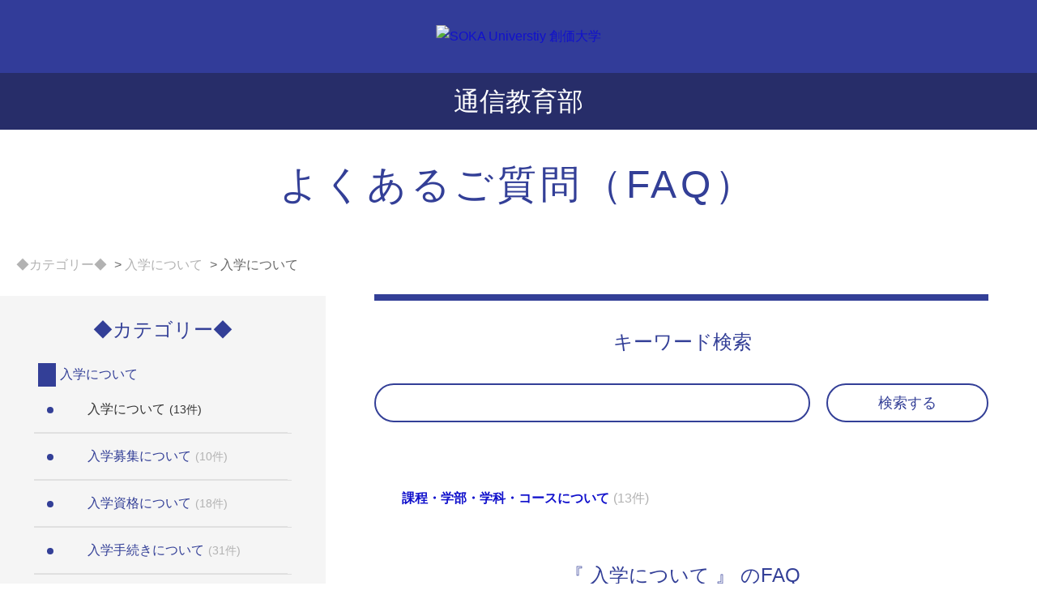

--- FILE ---
content_type: text/html; charset=utf-8
request_url: https://faq.soka.ac.jp/category/show/177?page=2&site_domain=tk-public&sort=sort_access&sort_order=desc
body_size: 5467
content:
<!DOCTYPE html PUBLIC "-//W3C//DTD XHTML 1.0 Transitional//EN" "http://www.w3.org/TR/xhtml1/DTD/xhtml1-transitional.dtd">
<html xmlns="http://www.w3.org/1999/xhtml" lang="ja" xml:lang="ja">
  <head>
 <meta http-equiv="content-type" content="text/html; charset=UTF-8" />
    <meta http-equiv="X-UA-Compatible" content="IE=edge,chrome=1" />
    <meta http-equiv="Pragma" content="no-cache"/>
    <meta http-equiv="Cache-Control" content="no-cache"/>
    <meta http-equiv="Expires" content="0"/>
    <meta name="description" content="入学について,入学について" />
    <meta name="keywords" content="入学について,入学について,よくあるご質問, FAQ. 創価大学, 通信教育部" />
    <meta name="csrf-param" content="authenticity_token" />
<meta name="csrf-token" content="A7l4KXJalKT6hfA2k84S1EpFKUoj9KNE5LxgkgM6r2U9ldcXbnZINGXETsV2o2zsx--SDRNNFf027rpZs0ma7A" />
    <script src="/assets/application_front_pc-70829ab258f817609cf7b092652328b6cc107d834757186420ba06bcb3c507c9.js"></script>
<script src="/assets/calendar/calendar-ja-da58e63df1424289368016b5077d61a523d45dd27a7d717739d0dbc63fa6a683.js"></script>
<script>jQuery.migrateMute = true;</script>
<script src="/assets/jquery-migrate-3.3.2.min-dbdd70f5d90839a3040d1cbe135a53ce8f7088aa7543656e7adf9591fa3782aa.js"></script>
<link rel="stylesheet" href="/assets/application_front_pc-7cab32363d9fbcfee4c18a6add9fe66228e2561d6fe655ed3c9a039bf433fbd8.css" media="all" />
<link href="/stylesheets/style.css?33j1vWY9xFLMltu-axKgHO_zKDC3GJRMe_1gvJkhNbThVFqDehEYwlPXZU2Of94kYlmTd4ehIvWpr7p3KVIAPQ" media="all" rel="stylesheet" type="text/css" />
<link rel="stylesheet" href="https://faq.soka.ac.jp/css/style.css?site_id=-1" media="all" />
<link rel="stylesheet" href="https://faq.soka.ac.jp/css/style.css?site_id=2" media="all" />

<link rel='shortcut icon' href='/usr/favicon/images/Ji87oRdERqNAvwPk.ico?site_domain=tk-public'>
<link rel='icon' href='/usr/favicon/images/Ji87oRdERqNAvwPk.ico?site_domain=tk-public'>
    
    <title>入学について | よくあるご質問（FAQ） | 創価大学 通信教育部</title>
    <script type="application/ld+json">{
  "@context": "https://schema.org",
  "@type": "FAQPage",
  "mainEntity": [
    {
      "@type": "Question",
      "name": "入学手続きや学修を行うためには、パソコン",
      "acceptedAnswer": {
        "@type": "Answer",
        "text": "通信教育部への入学出願手続きや入学後の学修は、インターネットを使用して行うため、パソコン、タブレットPC、スマートフォン等の機器が必要です。\n\nまた、入学手続きや学修に必要なパソコンの操作・インターネットの設定等は、基本的に学生ご自身で行っ"
      }
    },
    {
      "@type": "Question",
      "name": "専門学校（専修学校専門課程）に通いながら",
      "acceptedAnswer": {
        "@type": "Answer",
        "text": "専門学校（専修学校専門課程）に通われていても、正科課程に在籍することができます。\n"
      }
    },
    {
      "@type": "Question",
      "name": "保育士資格は取得できますか。",
      "acceptedAnswer": {
        "@type": "Answer",
        "text": "創価大学通信教育部では、保育士資格の取得はできません。\n"
      }
    }
  ]
}</script>
  </head>
  <body class="lang_size_medium" id="category_show">
    
    <a name="top"></a>
    <div id="okw_wrapper">
<header class="l-header">
	<div class="l-header_top">
		<div class="l-header_logo">
			<a href="https://www.soka.ac.jp/">
				<img src="/usr/file/attachment/logo_en_white.svg" alt="SOKA Universtiy 創価大学" width="270" height="45">
			</a>
		</div>
	</div>
	<div class="l-header_bottom">
		<div class="l-header_title">
			<a href="https://www.soka.ac.jp/tukyo/">通信教育部</a>
		</div>
	</div>
</header>
<div class="page_title_wrapper">
	<h1 class="page_title">よくあるご質問（FAQ）</h1>
</div>
      <div id="okw_contents">
        <div id="okw_contents_base">
          <div id="okw_contents_inner" class="clearfix">
            <div id="okw_sub_header" class="clearfix">
              <div id="login_user_name"></div>
              <ul id="fontCol" class="flo_r">
                  <li class="okw_txt">文字サイズ変更</li>
  <li class="fntSml fntSml_ja">
    <a update_flash_color="#d4e0e8" data-remote="true" href="/front/font_size?font_type=small&amp;site_domain=tk-public">S</a>
  </li>
  <li class="fntMidOn fntMidOn_ja">
    <a update_flash_color="#d4e0e8" data-remote="true" href="/front/font_size?font_type=middle&amp;site_domain=tk-public">M</a>
  </li>
  <li class="fntBig fntBig_ja">
    <a update_flash_color="#d4e0e8" data-remote="true" href="/front/font_size?font_type=large&amp;site_domain=tk-public">L</a>
  </li>

              </ul>
              <ul class="okw_bread">
  <li class="okw_bread_list"><a href="/category/show/5?site_domain=tk-public">◆カテゴリー◆</a><span>&nbsp;&gt;&nbsp;</span><a href="/category/show/166?site_domain=tk-public">入学について</a><span>&nbsp;&gt;&nbsp;</span><span>入学について</span></li>
</ul>
            
            </div>
            <div id="okw_side" class="flo_l"><div class="colArea clearfix"><div class="oneCol okw_parts_category_tree"><div id="category_tree" class="category_tree">
  <div class="ttl_col"><h2 class="ttl_bg"><span class="icocate_tree">◆カテゴリー◆</span></h2></div>
  
  
  
  <ul id="tree_5" class="category_level_0">
    
  
  <li id="tree_icon_166" class="category_open">
    <div class="category_on cate_pull_inert_bg">
      <a class="pm_icon flo_l" child_url="#" js_effect_time="500" self_tag_id="tree_icon_166" tree_open="true" href="/category/show/166?site_domain=tk-public">/category/show/166?site_domain=tk-public</a><a href="/category/show/166?site_domain=tk-public">入学について</a>
    </div>
    
  <ul id="tree_166" class="category_level_1">
    
  
  <li id="tree_icon_177" >
    <div class="category_none category_select cate_pull_inert_bg">
      <a href="/category/show/177?site_domain=tk-public">入学について<span class="cate_count">(13件)</span></a>
    </div>
    
  </li>

  
  <li id="tree_icon_176" >
    <div class="category_none cate_pull_inert_bg">
      <a href="/category/show/176?site_domain=tk-public">入学募集について<span class="cate_count">(10件)</span></a>
    </div>
    
  </li>

  
  <li id="tree_icon_178" >
    <div class="category_none cate_pull_inert_bg">
      <a href="/category/show/178?site_domain=tk-public">入学資格について<span class="cate_count">(18件)</span></a>
    </div>
    
  </li>

  
  <li id="tree_icon_179" >
    <div class="category_none cate_pull_inert_bg">
      <a href="/category/show/179?site_domain=tk-public">入学手続きについて<span class="cate_count">(31件)</span></a>
    </div>
    
  </li>

  
  <li id="tree_icon_30" >
    <div class="category_none cate_pull_inert_bg">
      <a href="/category/show/30?site_domain=tk-public">入学時の単位認定について<span class="cate_count">(8件)</span></a>
    </div>
    
  </li>

  
  <li id="tree_icon_412" >
    <div class="category_none cate_pull_inert_bg">
      <a href="/category/show/412?site_domain=tk-public">秋入学について<span class="cate_count">(21件)</span></a>
    </div>
    
  </li>

  </ul>




  </li>

  
  <li id="tree_icon_167" class="category_close">
    <div class="category_on cate_pull_inert_bg">
      <a class="pm_icon flo_l" child_url="/category/tree_open/167?node=1&amp;site_domain=tk-public&amp;tag_id=tree_icon_167" js_effect_time="500" self_tag_id="tree_icon_167" tree_open="true" href="/category/show/167?site_domain=tk-public">/category/show/167?site_domain=tk-public</a><a href="/category/show/167?site_domain=tk-public">学費・授業料・奨学金について</a>
    </div>
    
  </li>

  
  <li id="tree_icon_7" class="category_close">
    <div class="category_on cate_pull_inert_bg">
      <a class="pm_icon flo_l" child_url="/category/tree_open/7?node=1&amp;site_domain=tk-public&amp;tag_id=tree_icon_7" js_effect_time="500" self_tag_id="tree_icon_7" tree_open="true" href="/category/show/7?site_domain=tk-public">/category/show/7?site_domain=tk-public</a><a href="/category/show/7?site_domain=tk-public">学修について</a>
    </div>
    
  </li>

  
  <li id="tree_icon_8" class="category_close">
    <div class="category_on cate_pull_inert_bg">
      <a class="pm_icon flo_l" child_url="/category/tree_open/8?node=1&amp;site_domain=tk-public&amp;tag_id=tree_icon_8" js_effect_time="500" self_tag_id="tree_icon_8" tree_open="true" href="/category/show/8?site_domain=tk-public">/category/show/8?site_domain=tk-public</a><a href="/category/show/8?site_domain=tk-public">スクーリングについて</a>
    </div>
    
  </li>

  
  <li id="tree_icon_9" class="category_close">
    <div class="category_on cate_pull_inert_bg">
      <a class="pm_icon flo_l" child_url="/category/tree_open/9?node=1&amp;site_domain=tk-public&amp;tag_id=tree_icon_9" js_effect_time="500" self_tag_id="tree_icon_9" tree_open="true" href="/category/show/9?site_domain=tk-public">/category/show/9?site_domain=tk-public</a><a href="/category/show/9?site_domain=tk-public">科目試験について</a>
    </div>
    
  </li>

  
  <li id="tree_icon_171" class="category_close">
    <div class="category_on cate_pull_inert_bg">
      <a class="pm_icon flo_l" child_url="/category/tree_open/171?node=1&amp;site_domain=tk-public&amp;tag_id=tree_icon_171" js_effect_time="500" self_tag_id="tree_icon_171" tree_open="true" href="/category/show/171?site_domain=tk-public">/category/show/171?site_domain=tk-public</a><a href="/category/show/171?site_domain=tk-public">レポートについて<span class="cate_count">(2件)</span></a>
    </div>
    
  </li>

  
  <li id="tree_icon_172" class="category_close">
    <div class="category_on cate_pull_inert_bg">
      <a class="pm_icon flo_l" child_url="/category/tree_open/172?node=1&amp;site_domain=tk-public&amp;tag_id=tree_icon_172" js_effect_time="500" self_tag_id="tree_icon_172" tree_open="true" href="/category/show/172?site_domain=tk-public">/category/show/172?site_domain=tk-public</a><a href="/category/show/172?site_domain=tk-public">学生生活について</a>
    </div>
    
  </li>

  
  <li id="tree_icon_173" class="category_close">
    <div class="category_on cate_pull_inert_bg">
      <a class="pm_icon flo_l" child_url="/category/tree_open/173?node=1&amp;site_domain=tk-public&amp;tag_id=tree_icon_173" js_effect_time="500" self_tag_id="tree_icon_173" tree_open="true" href="/category/show/173?site_domain=tk-public">/category/show/173?site_domain=tk-public</a><a href="/category/show/173?site_domain=tk-public">教員免許取得について</a>
    </div>
    
  </li>

  
  <li id="tree_icon_174" class="category_close">
    <div class="category_on cate_pull_inert_bg">
      <a class="pm_icon flo_l" child_url="/category/tree_open/174?node=1&amp;site_domain=tk-public&amp;tag_id=tree_icon_174" js_effect_time="500" self_tag_id="tree_icon_174" tree_open="true" href="/category/show/174?site_domain=tk-public">/category/show/174?site_domain=tk-public</a><a href="/category/show/174?site_domain=tk-public">日本語教師・社会教育士について</a>
    </div>
    
  </li>

  
  <li id="tree_icon_175" class="category_close">
    <div class="category_on cate_pull_inert_bg">
      <a class="pm_icon flo_l" child_url="/category/tree_open/175?node=1&amp;site_domain=tk-public&amp;tag_id=tree_icon_175" js_effect_time="500" self_tag_id="tree_icon_175" tree_open="true" href="/category/show/175?site_domain=tk-public">/category/show/175?site_domain=tk-public</a><a href="/category/show/175?site_domain=tk-public">卒業生の方へ</a>
    </div>
    
  </li>

  </ul>









</div>
</div></div></div><div id="okw_center" class="okw_side flo_r"><div class="colArea clearfix"><div class="oneCol okw_parts_search">  <div class="ttl_col"><h2 class="ttl_bg"><span class="icoKeyword">キーワード検索</span></h2></div>
<div class="faq_search_frmArea">
  <form id="faq_keyword_form" action="/category/search?site_domain=tk-public" accept-charset="UTF-8" method="get">
    <div id="k_search_description" class="search_description">キーワードまたは文章で検索できます(200文字以内)</div>
    <input type="text" name="keyword" id="keyword_faq_text_field" class="keyword_frm" maxlength="200" autocomplete="off" />
    <input type="submit" name="commit" value="検索する" class="keyword_frmbtn" />

    <div class="faq_suggest_area" data-mysuggest="true"></div>
<input type="hidden" name="site_domain" value="tk-public" /></form>
<script type='text/javascript'>
    //<![CDATA[
    var onloadTime = $.now();
    var firstSubmit = false;
    $('#keyword_form').on("submit", function(){
        if(firstSubmit) return false;
        var userAgent = window.navigator.userAgent.toLowerCase();
        if($.now() - onloadTime < 1000 && userAgent.indexOf('mozilla') == -1) {
            onloadTime = $.now();
            return false;
        }
        firstSubmit = true;
        return true;
    });

    $(window).on("unload", (function(){}));
    $(document).ready(function(){
        $('.faq_keyword_frmbtn').prop('disabled', false);
    });

    $('#keyword_faq_text_field').MySuggest({
        msAjaxUrl : "https://faq.soka.ac.jp/category/ajax_faq_suggest?id=5&amp;site_domain=tk-public",
        msMinLength : 2,
        msInterval : 500,
        msStatisticWaitTime : 3000,
        msAjaxParam : "keyword",
        msStatisticUrl : "https://faq.soka.ac.jp/category/ajax_faq_suggest_log?id=5&amp;site_domain=tk-public"
    });

    //]]>
</script>

</div>
</div></div><div class="colArea clearfix"><div class="oneCol okw_parts_sub_category">  <div class="ttl_col"><h2 class="ttl_bg"><span class="icoCate">入学について</span></h2></div>
  <div class="cateList_area">
        <ul class="clearfix cateList_box">
        <li class="cateList clearfix cateList_1line">
          
          <div class="cate_middle">
            <a href="/category/show/225?site_domain=tk-public">課程・学部・学科・コースについて<span class="cate_count">(13件)</span></a>
          </div>
        </li>
        </ul>
  </div>
</div></div><div class="colArea clearfix"><div class="oneCol okw_main_category">    <div class="ttl_col">
  <h2 class="ttl_bg"><span class="icoResult">『 入学について 』 のFAQ</span></h2>
</div>





<div class="pg_col_top clearfix">
  <p class="pg_no flo_l">
    13件中 11 - 13 件を表示
  </p>
  <div class="pg_scr flo_l">
      <a class="prev_page" href="/category/show/177?page=1&amp;site_domain=tk-public&amp;sort=sort_access&amp;sort_order=desc">≪</a>
    <span>2 / 2ページ</span>
      <span class='disabled'>≫</span>
  </div>
    <div class="okw_sort_select flo_r">
  <form id="faq_list_sort_form" action="/category/show/177?site_domain=tk-public" accept-charset="UTF-8" method="get">
      <input type="hidden" name="id" id="id" value="177" autocomplete="off" />
      
      
      
      
      <input type="hidden" name="sort_order" id="sort_order" value="desc" autocomplete="off" />
      
    <select name="sort" id="faq_list_sort_select"><option selected="selected" value="sort_access">アクセス数順</option>
<option value="sort_new">最新順</option>
<option value="sort_adjust_value">重要度順</option></select>
  
    <div class="sort_arrow clearfix">
        <a class="sort_asc_image_off" title="昇順" href="/category/show/177?site_domain=tk-public&amp;sort=sort_access&amp;sort_order=asc"></a>
        <span class='sort_desc_image_on' title='降順'></span>
    </div>
    <noscript>
      <input type="submit" name="commit" value="並び替え" />
    </noscript>
<input type="hidden" name="site_domain" value="tk-public" /></form></div>
</div>
<ul class="search_list">
    <li class="search_list_inner search_list_bg1" style="z-index:3">
      <p class="search_qattl icoQ_sml">
        <a title="入学手続きや学修を行うためには、パソコンが必要ですか。" href="/faq/show/300?back=front%2Fcategory%3Ashow&amp;category_id=177&amp;page=2&amp;site_domain=tk-public&amp;sort=sort_access&amp;sort_order=desc">入学手続きや学修を行うためには、パソコンが必要ですか。</a>
      </p>
      <p class="icoA_sml">
        通信教育部への入学出願手続きや入学後の学修は、インターネットを使用して行うため、パソコン、タブレットPC、スマートフォン等の機器が必要です。

また、入学手続きや学修に必要なパソコンの操作・インターネットの設定等は、基本的に学生ご自身で行っていただく必要があります。

        <a title="入学手続きや学修を行うためには、パソコンが必要ですか。" class="faq_list_show_detail" href="/faq/show/300?back=front%2Fcategory%3Ashow&amp;category_id=177&amp;page=2&amp;site_domain=tk-public&amp;sort=sort_access&amp;sort_order=desc">詳細表示</a>
      </p>
      <div class="attribute_list">
        
      </div>
      <div class="search_date_area clearfix">
        <ul class="search_dateNo">
          <li class="faq_no">No：300</li>
          <li class="faq_date">公開日時：2020/10/14 17:00</li>
          <li class="mark_area"></li>
        </ul>
      </div>
    </li>
    <li class="search_list_inner search_list_bg2" style="z-index:2">
      <p class="search_qattl icoQ_sml">
        <a title="専門学校（専修学校専門課程）に通いながら、正科課程に在籍することはできますか。" href="/faq/show/620?back=front%2Fcategory%3Ashow&amp;category_id=177&amp;page=2&amp;site_domain=tk-public&amp;sort=sort_access&amp;sort_order=desc">専門学校（専修学校専門課程）に通いながら、正科課程に在籍することはできますか。</a>
      </p>
      <p class="icoA_sml">
        専門学校（専修学校専門課程）に通われていても、正科課程に在籍することができます。

        <a title="専門学校（専修学校専門課程）に通いながら、正科課程に在籍することはできますか。" class="faq_list_show_detail" href="/faq/show/620?back=front%2Fcategory%3Ashow&amp;category_id=177&amp;page=2&amp;site_domain=tk-public&amp;sort=sort_access&amp;sort_order=desc">詳細表示</a>
      </p>
      <div class="attribute_list">
        
      </div>
      <div class="search_date_area clearfix">
        <ul class="search_dateNo">
          <li class="faq_no">No：620</li>
          <li class="faq_date">公開日時：2020/11/07 17:42</li>
          <li class="faq_date">更新日時：2020/11/15 12:46</li>
          <li class="mark_area"></li>
        </ul>
      </div>
    </li>
    <li class="search_list_inner search_list_bg1" style="z-index:1">
      <p class="search_qattl icoQ_sml">
        <a title="保育士資格は取得できますか。" href="/faq/show/154?back=front%2Fcategory%3Ashow&amp;category_id=177&amp;page=2&amp;site_domain=tk-public&amp;sort=sort_access&amp;sort_order=desc">保育士資格は取得できますか。</a>
      </p>
      <p class="icoA_sml">
        創価大学通信教育部では、保育士資格の取得はできません。

        <a title="保育士資格は取得できますか。" class="faq_list_show_detail" href="/faq/show/154?back=front%2Fcategory%3Ashow&amp;category_id=177&amp;page=2&amp;site_domain=tk-public&amp;sort=sort_access&amp;sort_order=desc">詳細表示</a>
      </p>
      <div class="attribute_list">
        
      </div>
      <div class="search_date_area clearfix">
        <ul class="search_dateNo">
          <li class="faq_no">No：154</li>
          <li class="faq_date">公開日時：2020/07/16 15:28</li>
          <li class="faq_date">更新日時：2020/10/02 15:54</li>
          <li class="mark_area"></li>
        </ul>
      </div>
    </li>
</ul>
<div class="pg_col_down clearfix">
  <p class="pg_no flo_l">
    13件中 11 - 13 件を表示
  </p>
  <div role="navigation" aria-label="Pagination" class="pagination"><a class="previous_page" aria-label="Previous page" rel="prev" href="/category/show/177?page=1&amp;site_domain=tk-public&amp;sort=sort_access&amp;sort_order=desc">≪</a> <a rel="prev" aria-label="Page 1" href="/category/show/177?page=1&amp;site_domain=tk-public&amp;sort=sort_access&amp;sort_order=desc">1</a> <em class="current" aria-label="Page 2" aria-current="page">2</em> <span class="next_page disabled" aria-label="Next page">≫</span></div>
</div>

</div></div><p class="topLink"><a href="#top">TOPへ</a></p></div>
          </div>
        </div>
      </div>
<div class="btn_wrapper">
	<a href="https://faq.soka.ac.jp/?site_domain=tk-public" class="btn btn_back">FAQトップへ</a>
</div>
<footer>
	<div class="l-footer">
		<div class="l-footer_inner">
			<div class="l-footer_brand">
				<div class="l-footer_brand_logo">
					<a href="https://www.soka.ac.jp/"><img src="/usr/file/attachment/logo.svg" alt="創価大学" width="200" height="45"></a>
				</div>
				<div class="l-footer_brand_statement">
					<img src="/usr/file/attachment/statement_en.svg" alt="Discover your potential" width="288" height="28" class="en"><img src="/usr/file/attachment/statement.svg" alt="自分力の発見" width="115" height="19" class="ja">
				</div>
			</div>
			<div class="l-footer_address">
				<p class="l-footer_address_address">〒192-8577　東京都八王子市丹木町1-236<br>TEL：<a href="tel:0426912211" class="number">042-691-2211</a>（代表）</p>
				<p class="copy">Copyright © Soka University. All Rights Reserved.</p>
			</div>
		</div>
	</div>
</footer>
<script src="/usr/file/attachment/common.js"></script>
<script>
$('head').append('<meta name="viewport" content="width=device-width">')
</script>      <div id="okw_footer_default" class="clearfix">
        <p id="okw_logo_footer" class="flo_r logo_footer">
          <a href="https://aisaas.pkshatech.com/faq/" target="_blank">PKSHA FAQ logo</a>
        </p>
      </div>
    </div>


  </body>
</html>


--- FILE ---
content_type: text/css
request_url: https://faq.soka.ac.jp/css/style.css?site_id=-1
body_size: 2927
content:
@charset "UTF-8";
#okw_center.okw_side {
  width: calc(100% - 522px);
}
.cateList img {
  display: none;
}
.cateList_3line {
  width: calc(33.3% - 14px);
}

.keyword_frm {
  width: calc(100% - 220px);
}

html {
  -webkit-font-feature-settings: "pkna";
  font-feature-settings: "pkna";
  -webkit-font-smoothing: antialiased;
  -moz-osx-font-smoothing: grayscale;
}
html * {
  box-sizing: border-box;
  word-break: break-word;
}

body {
  font-size: 16px;
  font-family: sans-serif;
  font-weight: 400;
  line-height: 1.75;
  letter-spacing: normal;
}

/* --------header --------- */
.l-header_logo, .l-header_bottom a {
  position: absolute;
  top: 50%;
  left: 50%;
  transform: translate(-50%, -50%);
}

.l-header_top {
  height: 90px;
  position: relative;
  background-color: #323c99;
}

.l-header_bottom {
  height: 70px;
  background-color: rgba(32, 39, 101, 0.97);
  position: relative;
}

.l-header_bottom a {
  display: inline-block;
  font-size: 32px;
  color: #fff;
}

/* -------- footer --------- */
.l-footer {
  color: #323c99;
  background: #e6e7f3;
  padding: 30px 0;
}

.l-footer_inner {
  width: 1040px;
  margin: 0 auto;
}

.l-footer_brand {
  display: flex;
  justify-content: space-between;
  margin-bottom: 40px;
}

.l-footer_brand_statement .en {
  width: 173px;
  height: 17px;
}

.l-footer_brand_statement .ja {
  display: block;
  margin: 5px 0 0 auto;
  width: 77px;
  height: 12px;
}

.l-footer_address {
  text-align: center;
}

.l-footer_address_address {
  text-align: center;
  font-size: 90%;
  margin-bottom: 20px;
}

.l-footer .copy {
  font-size: 12px;
  font-family: "Lato", sans-serif;
  text-align: center;
  color: #666f9a;
  margin-bottom: 50px;
}

/* -------- content_area --------- */
.search_frmArea .keyword_mode .keyword_frmbtn, .keyword_frm {
  height: 48px;
  line-height: 2;
  outline: none;
  border: solid 2px #333f97;
  border-radius: 30px;
  padding: 0 24px;
  background: none;
  color: #333f97;
  font-size: 18px;
  font-weight: normal;
}

.faq_search_frmArea .keyword_frmbtn, .keyword_frm {
  height: 48px;
  line-height: 2;
  outline: none;
  border: solid 2px #333f97;
  border-radius: 30px;
  padding: 0 24px;
  background: none;
  color: #333f97;
  font-size: 18px;
  font-weight: normal;
}

.category_level_1 li:not(.tree_btn) a:not(.pm_icon):after, .tree_btn > div a:not(.pm_icon)::before, .qaList li.Q_sml a::before,
.icoQ_sml a::before,
.faq_relate_list li a::before, .cate_small a::after {
  display: inline-block;
  content: "";
  width: 8px;
  height: 14px;
  background: url(/usr/file/attachment/icon_arrow_r.png) no-repeat center;
  background-size: 100%;
  position: absolute;
  top: 0;
  bottom: 0;
  right: 20px;
  margin: auto;
}

.category_level_1 li:not(.tree_btn) a:not(.pm_icon):before, .cate_small a::before {
  content: "";
  display: inline-block;
  width: 8px;
  height: 8px;
  background-color: #333f97;
  border-radius: 50%;
  position: absolute;
  top: 0;
  bottom: 0;
  left: 16px;
  margin: auto;
}

/* flame */
#okw_contents_base {
  width: auto;
  padding: 0;
}

#okw_contents {
  background: none;
}

#okw_contents_base {
  width: 100%;
  background: none;
}

.okw_parts_category {
  background-color: #f5f5f5;
  padding: 50px 0;
}

#okw_contents_inner {
  background: none;
  padding: 0;
}

#okw_side,
.category_tree {
  width: 402px;
}

#okw_side .colArea {
  padding-bottom: 0;
}

#okw_center.okw_side {
  display: block;
  float: left;
  padding: 30px 0 0;
  margin-left: 60px;
  margin-right: 60px;
  border-top: 8px solid #333f97;
  overflow: hidden;
}

.colArea {
  margin-bottom: 0;
  padding-bottom: 50px;
}

.category_tree {
  margin-bottom: 0;
}
.category_tree .ttl_bg {
  width: auto;
  height: auto;
  font-size: 24px;
  font-weight: normal;
  color: #333f97;
  background: none;
  border: none;
  padding: 20px 0;
}

.okw_bread {
  padding: 20px;
}

#category_index #faq_keyword_form,
.keyword_mode,
.cateList_area,
.okw_main_mypage,
.okw_parts_mypage_list,
.okw_hdq_form_area,
.qaList {
  max-width: 1280px;
  width: 95%;
  margin: 0 auto;
}

a {
  text-decoration: none !important;
}

.okw_bread li {
  font-size: 16px;
  color: #666;
}
.okw_bread li a {
  color: #b2b2b2;
}

/* reset */
#okw_footer_default,
.admin_back_link,
#fontCol,
.cateSepa,
.search_description,
.search_switch,
.search_faq_type,
.topLink,
.icoA_sml,
.search_date_area,
.faq_qstInf_col,
.faq_cate_col,
.faq_ans_ttl,
.okw_sort_select,
.search_suggest,
.btn_wrapper {
  display: none !important;
}

li.search_list_inner:hover {
  background-color: #f7f7f7;
}

/* form */
.keyword_frm {
  margin-right: 20px;
}

.search_frmArea .keyword_mode .keyword_frmbtn {
  width: 200px;
}

.faq_search_frmArea .keyword_frmbtn {
  width: 200px;
}

/* title */
.ttl_bg,
span[class^=ico],
.ttl_col {
  height: auto;
  background: none;
}

.ttl_col h2 {
  text-align: center;
  font-size: 24px;
  color: #333f97;
  font-weight: normal;
  margin-bottom: 30px;
  padding: 0;
}
.ttl_col h2 span {
  height: auto;
  padding: 0;
}

.page_title {
  font-size: 48px;
  font-feature-settings: "palt";
  letter-spacing: 0.1em;
  color: #333f97;
/*
  font-family: "ヒラギノ明朝 ProN W3", "HiraMinProN-W3", "HG明朝E", "ＭＳ Ｐ明朝", "MS PMincho", "MS 明朝", serif;
*/
}
.page_title_wrapper {
  padding: 26px 20px;
  text-align: center;
}

/* content */
.cate_middle {
  position: relative;
}
.cate_middle .toggle {
  cursor: pointer;
}

.cate_small {
  display: block;
  margin-bottom: 10px;
}
.cate_small li {
  display: block;
}
.cate_small a {
  display: block;
  line-height: 1.6;
  padding: 20px 30px 20px 68px;
  border-bottom: 1px solid #d6d6d6;
  font-size: 16px;
  position: relative;
}
.cate_count {
  font-size: 100%;
  color: #b2b2b2;
}

.cateList_1line .cate_small a {
  padding: 0;
}
.cateList_1line .cate_small a:before {
  display: none;
}
.cateList_1line .cate_small a:after {
  display: none;
}

.qaList li.Q_sml,
.icoQ_sml,
.faq_qstCont_ttl,
.faq_relate_list li.Q_sml {
  background: transparent url(/usr/file/attachment/icon_q.png) no-repeat scroll left center !important;
  background-size: 40px !important;
  margin: 0;
  padding: 0;
}

.faq_ans_col {
  background: transparent url(/usr/file/attachment/icon_a.png) no-repeat left 12px !important;
  background-size: 40px !important;
  padding: 16px 36px 16px 54px;
}
.faq_ansCont_txt {
  margin-bottom: 0;
}
.icoQ {
  padding: 0;
}

.search_list_inner {
  border-bottom: none;
}

.search_list_bg2 {
  background: none;
}

.qaList li.Q_sml a,
.icoQ_sml a,
.faq_qstCont_ttl,
.faq_relate_list li a {
  display: block;
  color: #666666;
  font-size: 16px;
  padding: 16px 36px 16px 54px;
  border-bottom: solid 1px #d6d6d6;
  position: relative;
  font-weight: normal;
}

.search_list_inner {
  padding: 0;
}

.faq_form_list {
  display: flex;
  justify-content: center;
  text-align: center;
  width: 100%;
  margin-bottom: 20px;
}
.faq_form_list li {
  margin: 0 20px;
}

.okw_enquete_area {
  border: none;
}

.questioner_ttl {
  text-align: center;
  border: none;
}

input[type=radio],
.questioner_submit_btn {
  display: none;
}

input[type=radio] + label {
  display: block;
  min-width: 200px;
  border: solid 2px #333f97;
  padding: 10px;
  border-radius: 30px;
  color: #333f97;
}
input[type=radio] + label:hover {
  cursor: pointer;
}
input[type=radio]:checked + label {
    background: #333f97;
    color: #FFF;
}

.tree_btn > div {
  border: solid 2px #333f97;
  margin-top: -2px;
  border-radius: 8px;
  margin-bottom: 16px;
}
.tree_btn > div a:not(.pm_icon) {
  display: block;
  width: 100%;
  line-height: 1.6;
  padding: 16px 40px 16px 70px;
}
.tree_btn > div .pm_icon {
  display: block;
  width: 56px;
  height: 100%;
  position: absolute;
  top: 0;
  bottom: 0;
  left: 0;
  margin: auto;
  background: none;
  box-shadow: -2px 0px 0px 0px rgba(0, 0, 0, 0.6) inset;
}
.tree_btn > div .pm_icon::before {
  position: absolute;
  top: 50%;
  left: 50%;
  transform: translate(-50%, -50%);
}
.tree_btn > div .pm_icon:hover {
  background: none;
}

/* side_col */
.category_tree {
  background-color: #f5f5f5;
  padding: 0 40px 40px;
}
.category_tree * {
  background: none;
  border: none;
}
.category_tree a,
.category_tree .category_nofaq {
  font-size: 16px;
  color: #333f97;
}
.category_tree .cate_count {
  font-size: 14px;
}
.category_none {
  padding-left: 0;
}
.category_none.category_select {
  background: none;
}
.category_level_1 li, .category_level_0 li {
  border: none;
}
.category_level_1 {
  margin-left: 0;
  margin-bottom: 16px;
}
.category_level_1 li:not(.tree_btn) {
  border: none;
  border-bottom: 1px solid #dedede;
}
.category_level_1 li:not(.tree_btn) a:not(.pm_icon) {
  display: block;
  padding: 14px 30px 14px 66px;
  border-bottom: 1px solid #e2e2e2;
}
.category_level_2 {
  margin-left: 0;
}
.category_level_2 li {
  border: none !important;
}
.category_open .pm_icon {
  background: #333f97 !important;
}
.category_open .pm_icon::before {
  display: inline-block;
  content: "";
  width: 20px;
  height: 20px;
  background: url(/usr/file/attachment/minus.png) no-repeat center;
}
.category_close .pm_icon::before {
  display: inline-block;
  content: "";
  width: 20px;
  height: 20px;
  background: url(/usr/file/attachment/plus.png) no-repeat center;
}
.category_select a, .category_select a span {
  color: inherit;
  font-weight: inherit;
}

.cate_pull_inert_bg {
  padding: 0;
}

.cate_pull_inert_bg {
  position: relative;
}

.okw_parts_category .cate_small {
  display: none;
}
.okw_parts_category .tree_btn > div {
  margin-bottom: 10px;
}

.cateList_3line {
  margin-left: 20px;
}
.cateList_3line:nth-of-type(3n + 1) {
  margin-left: 0;
}

.category_tree_normal .category_level_0 > li {
  clear: both;
  font-size: 16px;
  padding: 10px 0;
}
.category_tree_normal .category_level_0 > li.category_open .pm_icon {
  background: none !important;
}
.category_tree_normal .category_level_0 > li.category_open .pm_icon::before {
  display: inline-block;
  content: "";
  width: 20px;
  height: 20px;
  background: url(/usr/file/attachment/minus02.png) no-repeat center !important;
}
.category_tree_normal .category_level_0 > li.category_close .pm_icon {
  background: none !important;
}
.category_tree_normal .category_level_0 > li.category_close .pm_icon::before {
  display: inline-block;
  content: "";
  width: 20px;
  height: 20px;
  background: url(/usr/file/attachment/plus.png) no-repeat center !important;
}
.category_tree_normal .category_level_0 > li > div {
  display: flex;
  align-items: center;
}
.category_tree_normal .category_level_0 > li > div > a {
  display: block !important;
  position: relative;
  margin-right: 10px !important;
}
.category_tree_normal .category_level_0 > li > div > a:before {
  position: absolute;
  left: 50% !important;
  transform: translateX(-50%);
}

.pagination {
  font-size: 16px;
  display: flex;
  justify-content: center;
  width: 100%;
  margin-top: 30px;
}
.pagination .current,
.pagination a {
  display: flex;
  justify-content: center;
  align-items: center;
  width: 40px;
  height: 40px;
  border-radius: 50%;
  font-family: san-serif;
  margin: 0 4px;
}
.pagination .current {
  background-color: #333f97;
  color: #fff;
}
.pagination a {
  background-color: #f5f5f5;
  color: #333f97;
}
.cateList_1line .cate_small a {
	display: block;
	line-height: 2;
	border: none;
	padding-left: 2em;
	font-size: 14px;
	margin-bottom: 5px;
}

.cateList_1line .cate_small a::before {
	display: inline-block;
	content: '';
	width: 4px;
	height: 4px;
}

.cateList_1line .cate_small li:last-child a {
	margin-bottom: 0;
}

.category_tree .pm_icon {
	width:22px;
	overflow:hidden;
}

.kanshin_qa {
	padding: 50px 10px 0 10px;
}

.faq_suggest_title {
    background: transparent url(/usr/file/attachment/icon_q.png) no-repeat scroll 0% 0% / contain;
    padding-left: 35px;
}
.faq_suggest_category {
    display: none;
}

.icoCate{
 display:none;
}
